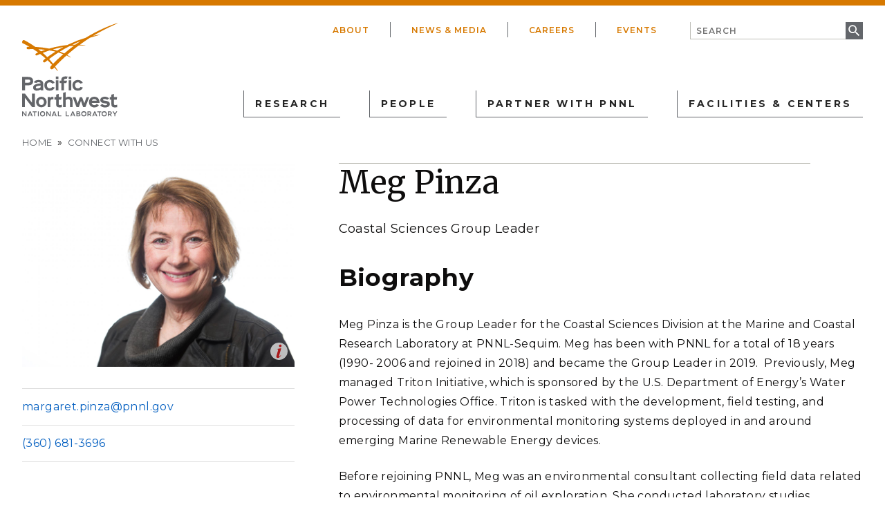

--- FILE ---
content_type: image/svg+xml
request_url: https://www.pnnl.gov/themes/gesso/images/social-icon-facebook--white.svg
body_size: 659
content:
<?xml version="1.0" encoding="utf-8"?>
<!-- Generator: Adobe Illustrator 20.1.0, SVG Export Plug-In . SVG Version: 6.00 Build 0)  -->
<svg version="1.1" id="Layer_1" xmlns="http://www.w3.org/2000/svg" xmlns:xlink="http://www.w3.org/1999/xlink" x="0px" y="0px"
	 viewBox="0 0 25 25" style="enable-background:new 0 0 25 25;" xml:space="preserve">
<style type="text/css">
	.st0{fill:none;}
	.st1{fill:#FFFFFF;}
</style>
<title>social-icon-facebook</title>
<rect class="st0" width="25" height="25"/>
<path class="st1" d="M16.3,9.7L16,12.5h-2.2v8.1h-3.4v-8.1H8.7V9.7h1.7V8c0-2.3,0.9-3.7,3.7-3.7h2.2v2.8h-1.4c-1,0-1.1,0.4-1.1,1.2
	v1.3L16.3,9.7L16.3,9.7z"/>
</svg>


--- FILE ---
content_type: image/svg+xml
request_url: https://www.pnnl.gov/themes/gesso/images/social-icon-linkedin--white.svg
body_size: 876
content:
<?xml version="1.0" encoding="utf-8"?>
<!-- Generator: Adobe Illustrator 20.1.0, SVG Export Plug-In . SVG Version: 6.00 Build 0)  -->
<svg version="1.1" id="Layer_1" xmlns="http://www.w3.org/2000/svg" xmlns:xlink="http://www.w3.org/1999/xlink" x="0px" y="0px"
	 viewBox="0 0 25 25" style="enable-background:new 0 0 25 25;" xml:space="preserve">
<style type="text/css">
	.st0{fill:none;}
	.st1{fill:#FFFFFF;}
</style>
<title>social-icon-linkedin</title>
<rect class="st0" width="25" height="25"/>
<path class="st1" d="M6.4,8.4L6.4,8.4c-1,0.1-1.8-0.7-1.9-1.7c0,0,0,0,0,0l0,0V6.6c0-1,0.8-1.8,1.8-1.8c0,0,0,0,0,0h0.1
	c1,0,1.8,0.8,1.8,1.8c0,0,0,0,0,0c0,0.9-0.6,1.7-1.5,1.8H6.4z M8.1,20.2H4.7V9.8h3.4V20.2z M20.5,20.2H17v-5.5
	c0-1.4-0.5-2.3-1.7-2.3c-0.8,0-1.5,0.5-1.8,1.2c-0.1,0.3-0.1,0.6-0.1,0.9v5.8H10V9.8h3.4v1.5l0,0c0.6-1.1,1.8-1.8,3.1-1.7
	c2.3,0,4,1.5,4,4.6V20.2z"/>
</svg>
